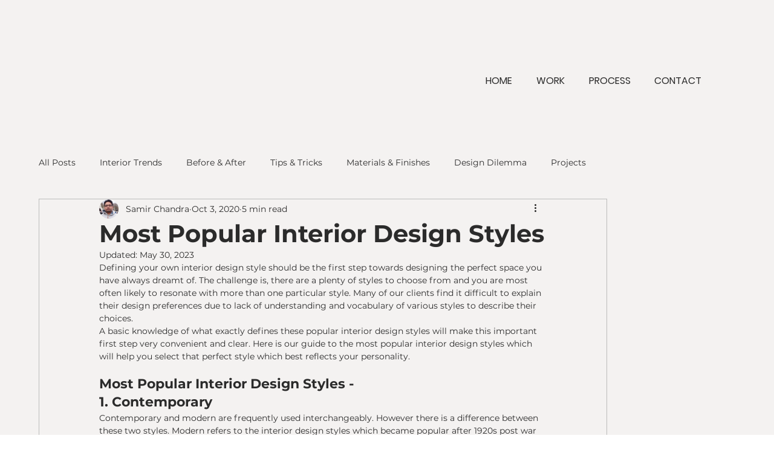

--- FILE ---
content_type: text/css; charset=utf-8
request_url: https://www.luxerior.in/_serverless/pro-gallery-css-v4-server/layoutCss?ver=2&id=4iefs-not-scoped&items=3813_563_839%7C3703_564_810%7C3527_563_702&container=808_740_432_720&options=gallerySizeType:px%7CenableInfiniteScroll:true%7CtitlePlacement:SHOW_ON_HOVER%7CgridStyle:1%7CimageMargin:4%7CgalleryLayout:2%7CisVertical:false%7CgallerySizePx:300%7CcubeRatio:0.75%7CcubeType:fill%7CgalleryThumbnailsAlignment:bottom%7CthumbnailSpacings:0
body_size: -182
content:
#pro-gallery-4iefs-not-scoped [data-hook="item-container"][data-idx="0"].gallery-item-container{opacity: 1 !important;display: block !important;transition: opacity .2s ease !important;top: 0px !important;left: 0px !important;right: auto !important;height: 325px !important;width: 244px !important;} #pro-gallery-4iefs-not-scoped [data-hook="item-container"][data-idx="0"] .gallery-item-common-info-outer{height: 100% !important;} #pro-gallery-4iefs-not-scoped [data-hook="item-container"][data-idx="0"] .gallery-item-common-info{height: 100% !important;width: 100% !important;} #pro-gallery-4iefs-not-scoped [data-hook="item-container"][data-idx="0"] .gallery-item-wrapper{width: 244px !important;height: 325px !important;margin: 0 !important;} #pro-gallery-4iefs-not-scoped [data-hook="item-container"][data-idx="0"] .gallery-item-content{width: 244px !important;height: 325px !important;margin: 0px 0px !important;opacity: 1 !important;} #pro-gallery-4iefs-not-scoped [data-hook="item-container"][data-idx="0"] .gallery-item-hover{width: 244px !important;height: 325px !important;opacity: 1 !important;} #pro-gallery-4iefs-not-scoped [data-hook="item-container"][data-idx="0"] .item-hover-flex-container{width: 244px !important;height: 325px !important;margin: 0px 0px !important;opacity: 1 !important;} #pro-gallery-4iefs-not-scoped [data-hook="item-container"][data-idx="0"] .gallery-item-wrapper img{width: 100% !important;height: 100% !important;opacity: 1 !important;} #pro-gallery-4iefs-not-scoped [data-hook="item-container"][data-idx="1"].gallery-item-container{opacity: 1 !important;display: block !important;transition: opacity .2s ease !important;top: 0px !important;left: 248px !important;right: auto !important;height: 325px !important;width: 244px !important;} #pro-gallery-4iefs-not-scoped [data-hook="item-container"][data-idx="1"] .gallery-item-common-info-outer{height: 100% !important;} #pro-gallery-4iefs-not-scoped [data-hook="item-container"][data-idx="1"] .gallery-item-common-info{height: 100% !important;width: 100% !important;} #pro-gallery-4iefs-not-scoped [data-hook="item-container"][data-idx="1"] .gallery-item-wrapper{width: 244px !important;height: 325px !important;margin: 0 !important;} #pro-gallery-4iefs-not-scoped [data-hook="item-container"][data-idx="1"] .gallery-item-content{width: 244px !important;height: 325px !important;margin: 0px 0px !important;opacity: 1 !important;} #pro-gallery-4iefs-not-scoped [data-hook="item-container"][data-idx="1"] .gallery-item-hover{width: 244px !important;height: 325px !important;opacity: 1 !important;} #pro-gallery-4iefs-not-scoped [data-hook="item-container"][data-idx="1"] .item-hover-flex-container{width: 244px !important;height: 325px !important;margin: 0px 0px !important;opacity: 1 !important;} #pro-gallery-4iefs-not-scoped [data-hook="item-container"][data-idx="1"] .gallery-item-wrapper img{width: 100% !important;height: 100% !important;opacity: 1 !important;} #pro-gallery-4iefs-not-scoped [data-hook="item-container"][data-idx="2"].gallery-item-container{opacity: 1 !important;display: block !important;transition: opacity .2s ease !important;top: 0px !important;left: 496px !important;right: auto !important;height: 325px !important;width: 244px !important;} #pro-gallery-4iefs-not-scoped [data-hook="item-container"][data-idx="2"] .gallery-item-common-info-outer{height: 100% !important;} #pro-gallery-4iefs-not-scoped [data-hook="item-container"][data-idx="2"] .gallery-item-common-info{height: 100% !important;width: 100% !important;} #pro-gallery-4iefs-not-scoped [data-hook="item-container"][data-idx="2"] .gallery-item-wrapper{width: 244px !important;height: 325px !important;margin: 0 !important;} #pro-gallery-4iefs-not-scoped [data-hook="item-container"][data-idx="2"] .gallery-item-content{width: 244px !important;height: 325px !important;margin: 0px 0px !important;opacity: 1 !important;} #pro-gallery-4iefs-not-scoped [data-hook="item-container"][data-idx="2"] .gallery-item-hover{width: 244px !important;height: 325px !important;opacity: 1 !important;} #pro-gallery-4iefs-not-scoped [data-hook="item-container"][data-idx="2"] .item-hover-flex-container{width: 244px !important;height: 325px !important;margin: 0px 0px !important;opacity: 1 !important;} #pro-gallery-4iefs-not-scoped [data-hook="item-container"][data-idx="2"] .gallery-item-wrapper img{width: 100% !important;height: 100% !important;opacity: 1 !important;} #pro-gallery-4iefs-not-scoped .pro-gallery-prerender{height:325.3333333333333px !important;}#pro-gallery-4iefs-not-scoped {height:325.3333333333333px !important; width:740px !important;}#pro-gallery-4iefs-not-scoped .pro-gallery-margin-container {height:325.3333333333333px !important;}#pro-gallery-4iefs-not-scoped .pro-gallery {height:325.3333333333333px !important; width:740px !important;}#pro-gallery-4iefs-not-scoped .pro-gallery-parent-container {height:325.3333333333333px !important; width:744px !important;}

--- FILE ---
content_type: text/css; charset=utf-8
request_url: https://www.luxerior.in/_serverless/pro-gallery-css-v4-server/layoutCss?ver=2&id=55ss7-not-scoped&items=3494_563_751%7C3417_564_705%7C3690_564_752%7C3527_450_700&container=1396_740_1305.328125_720&options=gallerySizeType:px%7CenableInfiniteScroll:true%7CtitlePlacement:SHOW_ON_HOVER%7CgridStyle:1%7CimageMargin:4%7CgalleryLayout:2%7CisVertical:false%7CnumberOfImagesPerRow:2%7CgallerySizePx:300%7CcubeRatio:0.75%7CcubeType:fill%7CgalleryThumbnailsAlignment:bottom%7CthumbnailSpacings:0
body_size: -188
content:
#pro-gallery-55ss7-not-scoped [data-hook="item-container"][data-idx="0"].gallery-item-container{opacity: 1 !important;display: block !important;transition: opacity .2s ease !important;top: 0px !important;left: 0px !important;right: auto !important;height: 491px !important;width: 368px !important;} #pro-gallery-55ss7-not-scoped [data-hook="item-container"][data-idx="0"] .gallery-item-common-info-outer{height: 100% !important;} #pro-gallery-55ss7-not-scoped [data-hook="item-container"][data-idx="0"] .gallery-item-common-info{height: 100% !important;width: 100% !important;} #pro-gallery-55ss7-not-scoped [data-hook="item-container"][data-idx="0"] .gallery-item-wrapper{width: 368px !important;height: 491px !important;margin: 0 !important;} #pro-gallery-55ss7-not-scoped [data-hook="item-container"][data-idx="0"] .gallery-item-content{width: 368px !important;height: 491px !important;margin: 0px 0px !important;opacity: 1 !important;} #pro-gallery-55ss7-not-scoped [data-hook="item-container"][data-idx="0"] .gallery-item-hover{width: 368px !important;height: 491px !important;opacity: 1 !important;} #pro-gallery-55ss7-not-scoped [data-hook="item-container"][data-idx="0"] .item-hover-flex-container{width: 368px !important;height: 491px !important;margin: 0px 0px !important;opacity: 1 !important;} #pro-gallery-55ss7-not-scoped [data-hook="item-container"][data-idx="0"] .gallery-item-wrapper img{width: 100% !important;height: 100% !important;opacity: 1 !important;} #pro-gallery-55ss7-not-scoped [data-hook="item-container"][data-idx="1"].gallery-item-container{opacity: 1 !important;display: block !important;transition: opacity .2s ease !important;top: 0px !important;left: 372px !important;right: auto !important;height: 491px !important;width: 368px !important;} #pro-gallery-55ss7-not-scoped [data-hook="item-container"][data-idx="1"] .gallery-item-common-info-outer{height: 100% !important;} #pro-gallery-55ss7-not-scoped [data-hook="item-container"][data-idx="1"] .gallery-item-common-info{height: 100% !important;width: 100% !important;} #pro-gallery-55ss7-not-scoped [data-hook="item-container"][data-idx="1"] .gallery-item-wrapper{width: 368px !important;height: 491px !important;margin: 0 !important;} #pro-gallery-55ss7-not-scoped [data-hook="item-container"][data-idx="1"] .gallery-item-content{width: 368px !important;height: 491px !important;margin: 0px 0px !important;opacity: 1 !important;} #pro-gallery-55ss7-not-scoped [data-hook="item-container"][data-idx="1"] .gallery-item-hover{width: 368px !important;height: 491px !important;opacity: 1 !important;} #pro-gallery-55ss7-not-scoped [data-hook="item-container"][data-idx="1"] .item-hover-flex-container{width: 368px !important;height: 491px !important;margin: 0px 0px !important;opacity: 1 !important;} #pro-gallery-55ss7-not-scoped [data-hook="item-container"][data-idx="1"] .gallery-item-wrapper img{width: 100% !important;height: 100% !important;opacity: 1 !important;} #pro-gallery-55ss7-not-scoped [data-hook="item-container"][data-idx="2"].gallery-item-container{opacity: 1 !important;display: block !important;transition: opacity .2s ease !important;top: 495px !important;left: 0px !important;right: auto !important;height: 491px !important;width: 368px !important;} #pro-gallery-55ss7-not-scoped [data-hook="item-container"][data-idx="2"] .gallery-item-common-info-outer{height: 100% !important;} #pro-gallery-55ss7-not-scoped [data-hook="item-container"][data-idx="2"] .gallery-item-common-info{height: 100% !important;width: 100% !important;} #pro-gallery-55ss7-not-scoped [data-hook="item-container"][data-idx="2"] .gallery-item-wrapper{width: 368px !important;height: 491px !important;margin: 0 !important;} #pro-gallery-55ss7-not-scoped [data-hook="item-container"][data-idx="2"] .gallery-item-content{width: 368px !important;height: 491px !important;margin: 0px 0px !important;opacity: 1 !important;} #pro-gallery-55ss7-not-scoped [data-hook="item-container"][data-idx="2"] .gallery-item-hover{width: 368px !important;height: 491px !important;opacity: 1 !important;} #pro-gallery-55ss7-not-scoped [data-hook="item-container"][data-idx="2"] .item-hover-flex-container{width: 368px !important;height: 491px !important;margin: 0px 0px !important;opacity: 1 !important;} #pro-gallery-55ss7-not-scoped [data-hook="item-container"][data-idx="2"] .gallery-item-wrapper img{width: 100% !important;height: 100% !important;opacity: 1 !important;} #pro-gallery-55ss7-not-scoped [data-hook="item-container"][data-idx="3"]{display: none !important;} #pro-gallery-55ss7-not-scoped .pro-gallery-prerender{height:985.3333333333334px !important;}#pro-gallery-55ss7-not-scoped {height:985.3333333333334px !important; width:740px !important;}#pro-gallery-55ss7-not-scoped .pro-gallery-margin-container {height:985.3333333333334px !important;}#pro-gallery-55ss7-not-scoped .pro-gallery {height:985.3333333333334px !important; width:740px !important;}#pro-gallery-55ss7-not-scoped .pro-gallery-parent-container {height:985.3333333333334px !important; width:744px !important;}

--- FILE ---
content_type: text/css; charset=utf-8
request_url: https://www.luxerior.in/_serverless/pro-gallery-css-v4-server/layoutCss?ver=2&id=6o388-not-scoped&items=3620_564_846%7C3571_564_705%7C3585_564_846%7C3472_500_751&container=2857.328125_740_980_720&options=gallerySizeType:px%7CenableInfiniteScroll:true%7CtitlePlacement:SHOW_ON_HOVER%7CgridStyle:1%7CimageMargin:4%7CgalleryLayout:2%7CisVertical:false%7CnumberOfImagesPerRow:2%7CgallerySizePx:300%7CcubeRatio:1%7CcubeType:fill%7CgalleryThumbnailsAlignment:bottom%7CthumbnailSpacings:0
body_size: -231
content:
#pro-gallery-6o388-not-scoped [data-hook="item-container"][data-idx="0"].gallery-item-container{opacity: 1 !important;display: block !important;transition: opacity .2s ease !important;top: 0px !important;left: 0px !important;right: auto !important;height: 368px !important;width: 368px !important;} #pro-gallery-6o388-not-scoped [data-hook="item-container"][data-idx="0"] .gallery-item-common-info-outer{height: 100% !important;} #pro-gallery-6o388-not-scoped [data-hook="item-container"][data-idx="0"] .gallery-item-common-info{height: 100% !important;width: 100% !important;} #pro-gallery-6o388-not-scoped [data-hook="item-container"][data-idx="0"] .gallery-item-wrapper{width: 368px !important;height: 368px !important;margin: 0 !important;} #pro-gallery-6o388-not-scoped [data-hook="item-container"][data-idx="0"] .gallery-item-content{width: 368px !important;height: 368px !important;margin: 0px 0px !important;opacity: 1 !important;} #pro-gallery-6o388-not-scoped [data-hook="item-container"][data-idx="0"] .gallery-item-hover{width: 368px !important;height: 368px !important;opacity: 1 !important;} #pro-gallery-6o388-not-scoped [data-hook="item-container"][data-idx="0"] .item-hover-flex-container{width: 368px !important;height: 368px !important;margin: 0px 0px !important;opacity: 1 !important;} #pro-gallery-6o388-not-scoped [data-hook="item-container"][data-idx="0"] .gallery-item-wrapper img{width: 100% !important;height: 100% !important;opacity: 1 !important;} #pro-gallery-6o388-not-scoped [data-hook="item-container"][data-idx="1"].gallery-item-container{opacity: 1 !important;display: block !important;transition: opacity .2s ease !important;top: 0px !important;left: 372px !important;right: auto !important;height: 368px !important;width: 368px !important;} #pro-gallery-6o388-not-scoped [data-hook="item-container"][data-idx="1"] .gallery-item-common-info-outer{height: 100% !important;} #pro-gallery-6o388-not-scoped [data-hook="item-container"][data-idx="1"] .gallery-item-common-info{height: 100% !important;width: 100% !important;} #pro-gallery-6o388-not-scoped [data-hook="item-container"][data-idx="1"] .gallery-item-wrapper{width: 368px !important;height: 368px !important;margin: 0 !important;} #pro-gallery-6o388-not-scoped [data-hook="item-container"][data-idx="1"] .gallery-item-content{width: 368px !important;height: 368px !important;margin: 0px 0px !important;opacity: 1 !important;} #pro-gallery-6o388-not-scoped [data-hook="item-container"][data-idx="1"] .gallery-item-hover{width: 368px !important;height: 368px !important;opacity: 1 !important;} #pro-gallery-6o388-not-scoped [data-hook="item-container"][data-idx="1"] .item-hover-flex-container{width: 368px !important;height: 368px !important;margin: 0px 0px !important;opacity: 1 !important;} #pro-gallery-6o388-not-scoped [data-hook="item-container"][data-idx="1"] .gallery-item-wrapper img{width: 100% !important;height: 100% !important;opacity: 1 !important;} #pro-gallery-6o388-not-scoped [data-hook="item-container"][data-idx="2"].gallery-item-container{opacity: 1 !important;display: block !important;transition: opacity .2s ease !important;top: 372px !important;left: 0px !important;right: auto !important;height: 368px !important;width: 368px !important;} #pro-gallery-6o388-not-scoped [data-hook="item-container"][data-idx="2"] .gallery-item-common-info-outer{height: 100% !important;} #pro-gallery-6o388-not-scoped [data-hook="item-container"][data-idx="2"] .gallery-item-common-info{height: 100% !important;width: 100% !important;} #pro-gallery-6o388-not-scoped [data-hook="item-container"][data-idx="2"] .gallery-item-wrapper{width: 368px !important;height: 368px !important;margin: 0 !important;} #pro-gallery-6o388-not-scoped [data-hook="item-container"][data-idx="2"] .gallery-item-content{width: 368px !important;height: 368px !important;margin: 0px 0px !important;opacity: 1 !important;} #pro-gallery-6o388-not-scoped [data-hook="item-container"][data-idx="2"] .gallery-item-hover{width: 368px !important;height: 368px !important;opacity: 1 !important;} #pro-gallery-6o388-not-scoped [data-hook="item-container"][data-idx="2"] .item-hover-flex-container{width: 368px !important;height: 368px !important;margin: 0px 0px !important;opacity: 1 !important;} #pro-gallery-6o388-not-scoped [data-hook="item-container"][data-idx="2"] .gallery-item-wrapper img{width: 100% !important;height: 100% !important;opacity: 1 !important;} #pro-gallery-6o388-not-scoped [data-hook="item-container"][data-idx="3"]{display: none !important;} #pro-gallery-6o388-not-scoped .pro-gallery-prerender{height:740px !important;}#pro-gallery-6o388-not-scoped {height:740px !important; width:740px !important;}#pro-gallery-6o388-not-scoped .pro-gallery-margin-container {height:740px !important;}#pro-gallery-6o388-not-scoped .pro-gallery {height:740px !important; width:740px !important;}#pro-gallery-6o388-not-scoped .pro-gallery-parent-container {height:740px !important; width:744px !important;}

--- FILE ---
content_type: text/css; charset=utf-8
request_url: https://www.luxerior.in/_serverless/pro-gallery-css-v4-server/layoutCss?ver=2&id=drieg-not-scoped&items=3744_564_641%7C3852_564_752%7C3475_564_860%7C3482_564_846&container=4014.328125_740_1305.328125_720&options=gallerySizeType:px%7CenableInfiniteScroll:true%7CtitlePlacement:SHOW_ON_HOVER%7CgridStyle:1%7CimageMargin:4%7CgalleryLayout:2%7CisVertical:false%7CnumberOfImagesPerRow:2%7CgallerySizePx:300%7CcubeRatio:0.75%7CcubeType:fill%7CgalleryThumbnailsAlignment:bottom%7CthumbnailSpacings:0
body_size: -218
content:
#pro-gallery-drieg-not-scoped [data-hook="item-container"][data-idx="0"].gallery-item-container{opacity: 1 !important;display: block !important;transition: opacity .2s ease !important;top: 0px !important;left: 0px !important;right: auto !important;height: 491px !important;width: 368px !important;} #pro-gallery-drieg-not-scoped [data-hook="item-container"][data-idx="0"] .gallery-item-common-info-outer{height: 100% !important;} #pro-gallery-drieg-not-scoped [data-hook="item-container"][data-idx="0"] .gallery-item-common-info{height: 100% !important;width: 100% !important;} #pro-gallery-drieg-not-scoped [data-hook="item-container"][data-idx="0"] .gallery-item-wrapper{width: 368px !important;height: 491px !important;margin: 0 !important;} #pro-gallery-drieg-not-scoped [data-hook="item-container"][data-idx="0"] .gallery-item-content{width: 368px !important;height: 491px !important;margin: 0px 0px !important;opacity: 1 !important;} #pro-gallery-drieg-not-scoped [data-hook="item-container"][data-idx="0"] .gallery-item-hover{width: 368px !important;height: 491px !important;opacity: 1 !important;} #pro-gallery-drieg-not-scoped [data-hook="item-container"][data-idx="0"] .item-hover-flex-container{width: 368px !important;height: 491px !important;margin: 0px 0px !important;opacity: 1 !important;} #pro-gallery-drieg-not-scoped [data-hook="item-container"][data-idx="0"] .gallery-item-wrapper img{width: 100% !important;height: 100% !important;opacity: 1 !important;} #pro-gallery-drieg-not-scoped [data-hook="item-container"][data-idx="1"].gallery-item-container{opacity: 1 !important;display: block !important;transition: opacity .2s ease !important;top: 0px !important;left: 372px !important;right: auto !important;height: 491px !important;width: 368px !important;} #pro-gallery-drieg-not-scoped [data-hook="item-container"][data-idx="1"] .gallery-item-common-info-outer{height: 100% !important;} #pro-gallery-drieg-not-scoped [data-hook="item-container"][data-idx="1"] .gallery-item-common-info{height: 100% !important;width: 100% !important;} #pro-gallery-drieg-not-scoped [data-hook="item-container"][data-idx="1"] .gallery-item-wrapper{width: 368px !important;height: 491px !important;margin: 0 !important;} #pro-gallery-drieg-not-scoped [data-hook="item-container"][data-idx="1"] .gallery-item-content{width: 368px !important;height: 491px !important;margin: 0px 0px !important;opacity: 1 !important;} #pro-gallery-drieg-not-scoped [data-hook="item-container"][data-idx="1"] .gallery-item-hover{width: 368px !important;height: 491px !important;opacity: 1 !important;} #pro-gallery-drieg-not-scoped [data-hook="item-container"][data-idx="1"] .item-hover-flex-container{width: 368px !important;height: 491px !important;margin: 0px 0px !important;opacity: 1 !important;} #pro-gallery-drieg-not-scoped [data-hook="item-container"][data-idx="1"] .gallery-item-wrapper img{width: 100% !important;height: 100% !important;opacity: 1 !important;} #pro-gallery-drieg-not-scoped [data-hook="item-container"][data-idx="2"].gallery-item-container{opacity: 1 !important;display: block !important;transition: opacity .2s ease !important;top: 495px !important;left: 0px !important;right: auto !important;height: 491px !important;width: 368px !important;} #pro-gallery-drieg-not-scoped [data-hook="item-container"][data-idx="2"] .gallery-item-common-info-outer{height: 100% !important;} #pro-gallery-drieg-not-scoped [data-hook="item-container"][data-idx="2"] .gallery-item-common-info{height: 100% !important;width: 100% !important;} #pro-gallery-drieg-not-scoped [data-hook="item-container"][data-idx="2"] .gallery-item-wrapper{width: 368px !important;height: 491px !important;margin: 0 !important;} #pro-gallery-drieg-not-scoped [data-hook="item-container"][data-idx="2"] .gallery-item-content{width: 368px !important;height: 491px !important;margin: 0px 0px !important;opacity: 1 !important;} #pro-gallery-drieg-not-scoped [data-hook="item-container"][data-idx="2"] .gallery-item-hover{width: 368px !important;height: 491px !important;opacity: 1 !important;} #pro-gallery-drieg-not-scoped [data-hook="item-container"][data-idx="2"] .item-hover-flex-container{width: 368px !important;height: 491px !important;margin: 0px 0px !important;opacity: 1 !important;} #pro-gallery-drieg-not-scoped [data-hook="item-container"][data-idx="2"] .gallery-item-wrapper img{width: 100% !important;height: 100% !important;opacity: 1 !important;} #pro-gallery-drieg-not-scoped [data-hook="item-container"][data-idx="3"]{display: none !important;} #pro-gallery-drieg-not-scoped .pro-gallery-prerender{height:985.3333333333334px !important;}#pro-gallery-drieg-not-scoped {height:985.3333333333334px !important; width:740px !important;}#pro-gallery-drieg-not-scoped .pro-gallery-margin-container {height:985.3333333333334px !important;}#pro-gallery-drieg-not-scoped .pro-gallery {height:985.3333333333334px !important; width:740px !important;}#pro-gallery-drieg-not-scoped .pro-gallery-parent-container {height:985.3333333333334px !important; width:744px !important;}

--- FILE ---
content_type: text/css; charset=utf-8
request_url: https://www.luxerior.in/_serverless/pro-gallery-css-v4-server/layoutCss?ver=2&id=d2llu-not-scoped&items=3730_564_848%7C3514_564_703%7C3427_563_751%7C3802_334_500&container=5496.65625_740_1305.328125_720&options=gallerySizeType:px%7CenableInfiniteScroll:true%7CtitlePlacement:SHOW_ON_HOVER%7CgridStyle:1%7CimageMargin:4%7CgalleryLayout:2%7CisVertical:false%7CnumberOfImagesPerRow:2%7CgallerySizePx:300%7CcubeRatio:0.75%7CcubeType:fill%7CgalleryThumbnailsAlignment:bottom%7CthumbnailSpacings:0
body_size: -219
content:
#pro-gallery-d2llu-not-scoped [data-hook="item-container"][data-idx="0"].gallery-item-container{opacity: 1 !important;display: block !important;transition: opacity .2s ease !important;top: 0px !important;left: 0px !important;right: auto !important;height: 491px !important;width: 368px !important;} #pro-gallery-d2llu-not-scoped [data-hook="item-container"][data-idx="0"] .gallery-item-common-info-outer{height: 100% !important;} #pro-gallery-d2llu-not-scoped [data-hook="item-container"][data-idx="0"] .gallery-item-common-info{height: 100% !important;width: 100% !important;} #pro-gallery-d2llu-not-scoped [data-hook="item-container"][data-idx="0"] .gallery-item-wrapper{width: 368px !important;height: 491px !important;margin: 0 !important;} #pro-gallery-d2llu-not-scoped [data-hook="item-container"][data-idx="0"] .gallery-item-content{width: 368px !important;height: 491px !important;margin: 0px 0px !important;opacity: 1 !important;} #pro-gallery-d2llu-not-scoped [data-hook="item-container"][data-idx="0"] .gallery-item-hover{width: 368px !important;height: 491px !important;opacity: 1 !important;} #pro-gallery-d2llu-not-scoped [data-hook="item-container"][data-idx="0"] .item-hover-flex-container{width: 368px !important;height: 491px !important;margin: 0px 0px !important;opacity: 1 !important;} #pro-gallery-d2llu-not-scoped [data-hook="item-container"][data-idx="0"] .gallery-item-wrapper img{width: 100% !important;height: 100% !important;opacity: 1 !important;} #pro-gallery-d2llu-not-scoped [data-hook="item-container"][data-idx="1"].gallery-item-container{opacity: 1 !important;display: block !important;transition: opacity .2s ease !important;top: 0px !important;left: 372px !important;right: auto !important;height: 491px !important;width: 368px !important;} #pro-gallery-d2llu-not-scoped [data-hook="item-container"][data-idx="1"] .gallery-item-common-info-outer{height: 100% !important;} #pro-gallery-d2llu-not-scoped [data-hook="item-container"][data-idx="1"] .gallery-item-common-info{height: 100% !important;width: 100% !important;} #pro-gallery-d2llu-not-scoped [data-hook="item-container"][data-idx="1"] .gallery-item-wrapper{width: 368px !important;height: 491px !important;margin: 0 !important;} #pro-gallery-d2llu-not-scoped [data-hook="item-container"][data-idx="1"] .gallery-item-content{width: 368px !important;height: 491px !important;margin: 0px 0px !important;opacity: 1 !important;} #pro-gallery-d2llu-not-scoped [data-hook="item-container"][data-idx="1"] .gallery-item-hover{width: 368px !important;height: 491px !important;opacity: 1 !important;} #pro-gallery-d2llu-not-scoped [data-hook="item-container"][data-idx="1"] .item-hover-flex-container{width: 368px !important;height: 491px !important;margin: 0px 0px !important;opacity: 1 !important;} #pro-gallery-d2llu-not-scoped [data-hook="item-container"][data-idx="1"] .gallery-item-wrapper img{width: 100% !important;height: 100% !important;opacity: 1 !important;} #pro-gallery-d2llu-not-scoped [data-hook="item-container"][data-idx="2"].gallery-item-container{opacity: 1 !important;display: block !important;transition: opacity .2s ease !important;top: 495px !important;left: 0px !important;right: auto !important;height: 491px !important;width: 368px !important;} #pro-gallery-d2llu-not-scoped [data-hook="item-container"][data-idx="2"] .gallery-item-common-info-outer{height: 100% !important;} #pro-gallery-d2llu-not-scoped [data-hook="item-container"][data-idx="2"] .gallery-item-common-info{height: 100% !important;width: 100% !important;} #pro-gallery-d2llu-not-scoped [data-hook="item-container"][data-idx="2"] .gallery-item-wrapper{width: 368px !important;height: 491px !important;margin: 0 !important;} #pro-gallery-d2llu-not-scoped [data-hook="item-container"][data-idx="2"] .gallery-item-content{width: 368px !important;height: 491px !important;margin: 0px 0px !important;opacity: 1 !important;} #pro-gallery-d2llu-not-scoped [data-hook="item-container"][data-idx="2"] .gallery-item-hover{width: 368px !important;height: 491px !important;opacity: 1 !important;} #pro-gallery-d2llu-not-scoped [data-hook="item-container"][data-idx="2"] .item-hover-flex-container{width: 368px !important;height: 491px !important;margin: 0px 0px !important;opacity: 1 !important;} #pro-gallery-d2llu-not-scoped [data-hook="item-container"][data-idx="2"] .gallery-item-wrapper img{width: 100% !important;height: 100% !important;opacity: 1 !important;} #pro-gallery-d2llu-not-scoped [data-hook="item-container"][data-idx="3"]{display: none !important;} #pro-gallery-d2llu-not-scoped .pro-gallery-prerender{height:985.3333333333334px !important;}#pro-gallery-d2llu-not-scoped {height:985.3333333333334px !important; width:740px !important;}#pro-gallery-d2llu-not-scoped .pro-gallery-margin-container {height:985.3333333333334px !important;}#pro-gallery-d2llu-not-scoped .pro-gallery {height:985.3333333333334px !important; width:740px !important;}#pro-gallery-d2llu-not-scoped .pro-gallery-parent-container {height:985.3333333333334px !important; width:744px !important;}

--- FILE ---
content_type: text/css; charset=utf-8
request_url: https://www.luxerior.in/_serverless/pro-gallery-css-v4-server/layoutCss?ver=2&id=sc32-not-scoped&items=3519_564_846%7C3679_564_846%7C3724_564_845%7C3706_564_846&container=6978.984375_740_1305.328125_720&options=gallerySizeType:px%7CenableInfiniteScroll:true%7CtitlePlacement:SHOW_ON_HOVER%7CgridStyle:1%7CimageMargin:4%7CgalleryLayout:2%7CisVertical:false%7CnumberOfImagesPerRow:2%7CgallerySizePx:300%7CcubeRatio:0.75%7CcubeType:fill%7CgalleryThumbnailsAlignment:bottom%7CthumbnailSpacings:0
body_size: -217
content:
#pro-gallery-sc32-not-scoped [data-hook="item-container"][data-idx="0"].gallery-item-container{opacity: 1 !important;display: block !important;transition: opacity .2s ease !important;top: 0px !important;left: 0px !important;right: auto !important;height: 491px !important;width: 368px !important;} #pro-gallery-sc32-not-scoped [data-hook="item-container"][data-idx="0"] .gallery-item-common-info-outer{height: 100% !important;} #pro-gallery-sc32-not-scoped [data-hook="item-container"][data-idx="0"] .gallery-item-common-info{height: 100% !important;width: 100% !important;} #pro-gallery-sc32-not-scoped [data-hook="item-container"][data-idx="0"] .gallery-item-wrapper{width: 368px !important;height: 491px !important;margin: 0 !important;} #pro-gallery-sc32-not-scoped [data-hook="item-container"][data-idx="0"] .gallery-item-content{width: 368px !important;height: 491px !important;margin: 0px 0px !important;opacity: 1 !important;} #pro-gallery-sc32-not-scoped [data-hook="item-container"][data-idx="0"] .gallery-item-hover{width: 368px !important;height: 491px !important;opacity: 1 !important;} #pro-gallery-sc32-not-scoped [data-hook="item-container"][data-idx="0"] .item-hover-flex-container{width: 368px !important;height: 491px !important;margin: 0px 0px !important;opacity: 1 !important;} #pro-gallery-sc32-not-scoped [data-hook="item-container"][data-idx="0"] .gallery-item-wrapper img{width: 100% !important;height: 100% !important;opacity: 1 !important;} #pro-gallery-sc32-not-scoped [data-hook="item-container"][data-idx="1"].gallery-item-container{opacity: 1 !important;display: block !important;transition: opacity .2s ease !important;top: 0px !important;left: 372px !important;right: auto !important;height: 491px !important;width: 368px !important;} #pro-gallery-sc32-not-scoped [data-hook="item-container"][data-idx="1"] .gallery-item-common-info-outer{height: 100% !important;} #pro-gallery-sc32-not-scoped [data-hook="item-container"][data-idx="1"] .gallery-item-common-info{height: 100% !important;width: 100% !important;} #pro-gallery-sc32-not-scoped [data-hook="item-container"][data-idx="1"] .gallery-item-wrapper{width: 368px !important;height: 491px !important;margin: 0 !important;} #pro-gallery-sc32-not-scoped [data-hook="item-container"][data-idx="1"] .gallery-item-content{width: 368px !important;height: 491px !important;margin: 0px 0px !important;opacity: 1 !important;} #pro-gallery-sc32-not-scoped [data-hook="item-container"][data-idx="1"] .gallery-item-hover{width: 368px !important;height: 491px !important;opacity: 1 !important;} #pro-gallery-sc32-not-scoped [data-hook="item-container"][data-idx="1"] .item-hover-flex-container{width: 368px !important;height: 491px !important;margin: 0px 0px !important;opacity: 1 !important;} #pro-gallery-sc32-not-scoped [data-hook="item-container"][data-idx="1"] .gallery-item-wrapper img{width: 100% !important;height: 100% !important;opacity: 1 !important;} #pro-gallery-sc32-not-scoped [data-hook="item-container"][data-idx="2"].gallery-item-container{opacity: 1 !important;display: block !important;transition: opacity .2s ease !important;top: 495px !important;left: 0px !important;right: auto !important;height: 491px !important;width: 368px !important;} #pro-gallery-sc32-not-scoped [data-hook="item-container"][data-idx="2"] .gallery-item-common-info-outer{height: 100% !important;} #pro-gallery-sc32-not-scoped [data-hook="item-container"][data-idx="2"] .gallery-item-common-info{height: 100% !important;width: 100% !important;} #pro-gallery-sc32-not-scoped [data-hook="item-container"][data-idx="2"] .gallery-item-wrapper{width: 368px !important;height: 491px !important;margin: 0 !important;} #pro-gallery-sc32-not-scoped [data-hook="item-container"][data-idx="2"] .gallery-item-content{width: 368px !important;height: 491px !important;margin: 0px 0px !important;opacity: 1 !important;} #pro-gallery-sc32-not-scoped [data-hook="item-container"][data-idx="2"] .gallery-item-hover{width: 368px !important;height: 491px !important;opacity: 1 !important;} #pro-gallery-sc32-not-scoped [data-hook="item-container"][data-idx="2"] .item-hover-flex-container{width: 368px !important;height: 491px !important;margin: 0px 0px !important;opacity: 1 !important;} #pro-gallery-sc32-not-scoped [data-hook="item-container"][data-idx="2"] .gallery-item-wrapper img{width: 100% !important;height: 100% !important;opacity: 1 !important;} #pro-gallery-sc32-not-scoped [data-hook="item-container"][data-idx="3"]{display: none !important;} #pro-gallery-sc32-not-scoped .pro-gallery-prerender{height:985.3333333333334px !important;}#pro-gallery-sc32-not-scoped {height:985.3333333333334px !important; width:740px !important;}#pro-gallery-sc32-not-scoped .pro-gallery-margin-container {height:985.3333333333334px !important;}#pro-gallery-sc32-not-scoped .pro-gallery {height:985.3333333333334px !important; width:740px !important;}#pro-gallery-sc32-not-scoped .pro-gallery-parent-container {height:985.3333333333334px !important; width:744px !important;}

--- FILE ---
content_type: text/css; charset=utf-8
request_url: https://www.luxerior.in/_serverless/pro-gallery-css-v4-server/layoutCss?ver=2&id=8qpsd-not-scoped&items=3573_564_850%7C3460_564_564%7C3544_563_778%7C3358_1200_1657&container=8545.3125_740_1305.328125_720&options=gallerySizeType:px%7CenableInfiniteScroll:true%7CtitlePlacement:SHOW_ON_HOVER%7CgridStyle:1%7CimageMargin:4%7CgalleryLayout:2%7CisVertical:false%7CnumberOfImagesPerRow:2%7CgallerySizePx:300%7CcubeRatio:0.75%7CcubeType:fill%7CgalleryThumbnailsAlignment:bottom%7CthumbnailSpacings:0
body_size: -215
content:
#pro-gallery-8qpsd-not-scoped [data-hook="item-container"][data-idx="0"].gallery-item-container{opacity: 1 !important;display: block !important;transition: opacity .2s ease !important;top: 0px !important;left: 0px !important;right: auto !important;height: 491px !important;width: 368px !important;} #pro-gallery-8qpsd-not-scoped [data-hook="item-container"][data-idx="0"] .gallery-item-common-info-outer{height: 100% !important;} #pro-gallery-8qpsd-not-scoped [data-hook="item-container"][data-idx="0"] .gallery-item-common-info{height: 100% !important;width: 100% !important;} #pro-gallery-8qpsd-not-scoped [data-hook="item-container"][data-idx="0"] .gallery-item-wrapper{width: 368px !important;height: 491px !important;margin: 0 !important;} #pro-gallery-8qpsd-not-scoped [data-hook="item-container"][data-idx="0"] .gallery-item-content{width: 368px !important;height: 491px !important;margin: 0px 0px !important;opacity: 1 !important;} #pro-gallery-8qpsd-not-scoped [data-hook="item-container"][data-idx="0"] .gallery-item-hover{width: 368px !important;height: 491px !important;opacity: 1 !important;} #pro-gallery-8qpsd-not-scoped [data-hook="item-container"][data-idx="0"] .item-hover-flex-container{width: 368px !important;height: 491px !important;margin: 0px 0px !important;opacity: 1 !important;} #pro-gallery-8qpsd-not-scoped [data-hook="item-container"][data-idx="0"] .gallery-item-wrapper img{width: 100% !important;height: 100% !important;opacity: 1 !important;} #pro-gallery-8qpsd-not-scoped [data-hook="item-container"][data-idx="1"].gallery-item-container{opacity: 1 !important;display: block !important;transition: opacity .2s ease !important;top: 0px !important;left: 372px !important;right: auto !important;height: 491px !important;width: 368px !important;} #pro-gallery-8qpsd-not-scoped [data-hook="item-container"][data-idx="1"] .gallery-item-common-info-outer{height: 100% !important;} #pro-gallery-8qpsd-not-scoped [data-hook="item-container"][data-idx="1"] .gallery-item-common-info{height: 100% !important;width: 100% !important;} #pro-gallery-8qpsd-not-scoped [data-hook="item-container"][data-idx="1"] .gallery-item-wrapper{width: 368px !important;height: 491px !important;margin: 0 !important;} #pro-gallery-8qpsd-not-scoped [data-hook="item-container"][data-idx="1"] .gallery-item-content{width: 368px !important;height: 491px !important;margin: 0px 0px !important;opacity: 1 !important;} #pro-gallery-8qpsd-not-scoped [data-hook="item-container"][data-idx="1"] .gallery-item-hover{width: 368px !important;height: 491px !important;opacity: 1 !important;} #pro-gallery-8qpsd-not-scoped [data-hook="item-container"][data-idx="1"] .item-hover-flex-container{width: 368px !important;height: 491px !important;margin: 0px 0px !important;opacity: 1 !important;} #pro-gallery-8qpsd-not-scoped [data-hook="item-container"][data-idx="1"] .gallery-item-wrapper img{width: 100% !important;height: 100% !important;opacity: 1 !important;} #pro-gallery-8qpsd-not-scoped [data-hook="item-container"][data-idx="2"].gallery-item-container{opacity: 1 !important;display: block !important;transition: opacity .2s ease !important;top: 495px !important;left: 0px !important;right: auto !important;height: 491px !important;width: 368px !important;} #pro-gallery-8qpsd-not-scoped [data-hook="item-container"][data-idx="2"] .gallery-item-common-info-outer{height: 100% !important;} #pro-gallery-8qpsd-not-scoped [data-hook="item-container"][data-idx="2"] .gallery-item-common-info{height: 100% !important;width: 100% !important;} #pro-gallery-8qpsd-not-scoped [data-hook="item-container"][data-idx="2"] .gallery-item-wrapper{width: 368px !important;height: 491px !important;margin: 0 !important;} #pro-gallery-8qpsd-not-scoped [data-hook="item-container"][data-idx="2"] .gallery-item-content{width: 368px !important;height: 491px !important;margin: 0px 0px !important;opacity: 1 !important;} #pro-gallery-8qpsd-not-scoped [data-hook="item-container"][data-idx="2"] .gallery-item-hover{width: 368px !important;height: 491px !important;opacity: 1 !important;} #pro-gallery-8qpsd-not-scoped [data-hook="item-container"][data-idx="2"] .item-hover-flex-container{width: 368px !important;height: 491px !important;margin: 0px 0px !important;opacity: 1 !important;} #pro-gallery-8qpsd-not-scoped [data-hook="item-container"][data-idx="2"] .gallery-item-wrapper img{width: 100% !important;height: 100% !important;opacity: 1 !important;} #pro-gallery-8qpsd-not-scoped [data-hook="item-container"][data-idx="3"]{display: none !important;} #pro-gallery-8qpsd-not-scoped .pro-gallery-prerender{height:985.3333333333334px !important;}#pro-gallery-8qpsd-not-scoped {height:985.3333333333334px !important; width:740px !important;}#pro-gallery-8qpsd-not-scoped .pro-gallery-margin-container {height:985.3333333333334px !important;}#pro-gallery-8qpsd-not-scoped .pro-gallery {height:985.3333333333334px !important; width:740px !important;}#pro-gallery-8qpsd-not-scoped .pro-gallery-parent-container {height:985.3333333333334px !important; width:744px !important;}

--- FILE ---
content_type: text/css; charset=utf-8
request_url: https://www.luxerior.in/_serverless/pro-gallery-css-v4-server/layoutCss?ver=2&id=cn422-not-scoped&items=3368_564_705%7C3538_564_704%7C3299_564_705%7C3553_564_705&container=10069.640625_740_1305.328125_720&options=gallerySizeType:px%7CenableInfiniteScroll:true%7CtitlePlacement:SHOW_ON_HOVER%7CgridStyle:1%7CimageMargin:4%7CgalleryLayout:2%7CisVertical:false%7CnumberOfImagesPerRow:2%7CgallerySizePx:300%7CcubeRatio:0.75%7CcubeType:fill%7CgalleryThumbnailsAlignment:bottom%7CthumbnailSpacings:0
body_size: -217
content:
#pro-gallery-cn422-not-scoped [data-hook="item-container"][data-idx="0"].gallery-item-container{opacity: 1 !important;display: block !important;transition: opacity .2s ease !important;top: 0px !important;left: 0px !important;right: auto !important;height: 491px !important;width: 368px !important;} #pro-gallery-cn422-not-scoped [data-hook="item-container"][data-idx="0"] .gallery-item-common-info-outer{height: 100% !important;} #pro-gallery-cn422-not-scoped [data-hook="item-container"][data-idx="0"] .gallery-item-common-info{height: 100% !important;width: 100% !important;} #pro-gallery-cn422-not-scoped [data-hook="item-container"][data-idx="0"] .gallery-item-wrapper{width: 368px !important;height: 491px !important;margin: 0 !important;} #pro-gallery-cn422-not-scoped [data-hook="item-container"][data-idx="0"] .gallery-item-content{width: 368px !important;height: 491px !important;margin: 0px 0px !important;opacity: 1 !important;} #pro-gallery-cn422-not-scoped [data-hook="item-container"][data-idx="0"] .gallery-item-hover{width: 368px !important;height: 491px !important;opacity: 1 !important;} #pro-gallery-cn422-not-scoped [data-hook="item-container"][data-idx="0"] .item-hover-flex-container{width: 368px !important;height: 491px !important;margin: 0px 0px !important;opacity: 1 !important;} #pro-gallery-cn422-not-scoped [data-hook="item-container"][data-idx="0"] .gallery-item-wrapper img{width: 100% !important;height: 100% !important;opacity: 1 !important;} #pro-gallery-cn422-not-scoped [data-hook="item-container"][data-idx="1"].gallery-item-container{opacity: 1 !important;display: block !important;transition: opacity .2s ease !important;top: 0px !important;left: 372px !important;right: auto !important;height: 491px !important;width: 368px !important;} #pro-gallery-cn422-not-scoped [data-hook="item-container"][data-idx="1"] .gallery-item-common-info-outer{height: 100% !important;} #pro-gallery-cn422-not-scoped [data-hook="item-container"][data-idx="1"] .gallery-item-common-info{height: 100% !important;width: 100% !important;} #pro-gallery-cn422-not-scoped [data-hook="item-container"][data-idx="1"] .gallery-item-wrapper{width: 368px !important;height: 491px !important;margin: 0 !important;} #pro-gallery-cn422-not-scoped [data-hook="item-container"][data-idx="1"] .gallery-item-content{width: 368px !important;height: 491px !important;margin: 0px 0px !important;opacity: 1 !important;} #pro-gallery-cn422-not-scoped [data-hook="item-container"][data-idx="1"] .gallery-item-hover{width: 368px !important;height: 491px !important;opacity: 1 !important;} #pro-gallery-cn422-not-scoped [data-hook="item-container"][data-idx="1"] .item-hover-flex-container{width: 368px !important;height: 491px !important;margin: 0px 0px !important;opacity: 1 !important;} #pro-gallery-cn422-not-scoped [data-hook="item-container"][data-idx="1"] .gallery-item-wrapper img{width: 100% !important;height: 100% !important;opacity: 1 !important;} #pro-gallery-cn422-not-scoped [data-hook="item-container"][data-idx="2"].gallery-item-container{opacity: 1 !important;display: block !important;transition: opacity .2s ease !important;top: 495px !important;left: 0px !important;right: auto !important;height: 491px !important;width: 368px !important;} #pro-gallery-cn422-not-scoped [data-hook="item-container"][data-idx="2"] .gallery-item-common-info-outer{height: 100% !important;} #pro-gallery-cn422-not-scoped [data-hook="item-container"][data-idx="2"] .gallery-item-common-info{height: 100% !important;width: 100% !important;} #pro-gallery-cn422-not-scoped [data-hook="item-container"][data-idx="2"] .gallery-item-wrapper{width: 368px !important;height: 491px !important;margin: 0 !important;} #pro-gallery-cn422-not-scoped [data-hook="item-container"][data-idx="2"] .gallery-item-content{width: 368px !important;height: 491px !important;margin: 0px 0px !important;opacity: 1 !important;} #pro-gallery-cn422-not-scoped [data-hook="item-container"][data-idx="2"] .gallery-item-hover{width: 368px !important;height: 491px !important;opacity: 1 !important;} #pro-gallery-cn422-not-scoped [data-hook="item-container"][data-idx="2"] .item-hover-flex-container{width: 368px !important;height: 491px !important;margin: 0px 0px !important;opacity: 1 !important;} #pro-gallery-cn422-not-scoped [data-hook="item-container"][data-idx="2"] .gallery-item-wrapper img{width: 100% !important;height: 100% !important;opacity: 1 !important;} #pro-gallery-cn422-not-scoped [data-hook="item-container"][data-idx="3"]{display: none !important;} #pro-gallery-cn422-not-scoped .pro-gallery-prerender{height:985.3333333333334px !important;}#pro-gallery-cn422-not-scoped {height:985.3333333333334px !important; width:740px !important;}#pro-gallery-cn422-not-scoped .pro-gallery-margin-container {height:985.3333333333334px !important;}#pro-gallery-cn422-not-scoped .pro-gallery {height:985.3333333333334px !important; width:740px !important;}#pro-gallery-cn422-not-scoped .pro-gallery-parent-container {height:985.3333333333334px !important; width:744px !important;}

--- FILE ---
content_type: text/css; charset=utf-8
request_url: https://www.luxerior.in/_serverless/pro-gallery-css-v4-server/layoutCss?ver=2&id=e0ejt-not-scoped&items=3701_474_622%7C3410_564_846%7C3756_564_564%7C3634_564_376%7C3619_564_802%7C3648_564_845&container=11593.96875_740_868_720&options=gallerySizeType:px%7CenableInfiniteScroll:true%7CtitlePlacement:SHOW_ON_HOVER%7CgridStyle:1%7CimageMargin:4%7CgalleryLayout:2%7CisVertical:false%7CgallerySizePx:300%7CcubeRatio:0.75%7CcubeType:fill%7CgalleryThumbnailsAlignment:bottom%7CthumbnailSpacings:0
body_size: -214
content:
#pro-gallery-e0ejt-not-scoped [data-hook="item-container"][data-idx="0"].gallery-item-container{opacity: 1 !important;display: block !important;transition: opacity .2s ease !important;top: 0px !important;left: 0px !important;right: auto !important;height: 325px !important;width: 244px !important;} #pro-gallery-e0ejt-not-scoped [data-hook="item-container"][data-idx="0"] .gallery-item-common-info-outer{height: 100% !important;} #pro-gallery-e0ejt-not-scoped [data-hook="item-container"][data-idx="0"] .gallery-item-common-info{height: 100% !important;width: 100% !important;} #pro-gallery-e0ejt-not-scoped [data-hook="item-container"][data-idx="0"] .gallery-item-wrapper{width: 244px !important;height: 325px !important;margin: 0 !important;} #pro-gallery-e0ejt-not-scoped [data-hook="item-container"][data-idx="0"] .gallery-item-content{width: 244px !important;height: 325px !important;margin: 0px 0px !important;opacity: 1 !important;} #pro-gallery-e0ejt-not-scoped [data-hook="item-container"][data-idx="0"] .gallery-item-hover{width: 244px !important;height: 325px !important;opacity: 1 !important;} #pro-gallery-e0ejt-not-scoped [data-hook="item-container"][data-idx="0"] .item-hover-flex-container{width: 244px !important;height: 325px !important;margin: 0px 0px !important;opacity: 1 !important;} #pro-gallery-e0ejt-not-scoped [data-hook="item-container"][data-idx="0"] .gallery-item-wrapper img{width: 100% !important;height: 100% !important;opacity: 1 !important;} #pro-gallery-e0ejt-not-scoped [data-hook="item-container"][data-idx="1"].gallery-item-container{opacity: 1 !important;display: block !important;transition: opacity .2s ease !important;top: 0px !important;left: 248px !important;right: auto !important;height: 325px !important;width: 244px !important;} #pro-gallery-e0ejt-not-scoped [data-hook="item-container"][data-idx="1"] .gallery-item-common-info-outer{height: 100% !important;} #pro-gallery-e0ejt-not-scoped [data-hook="item-container"][data-idx="1"] .gallery-item-common-info{height: 100% !important;width: 100% !important;} #pro-gallery-e0ejt-not-scoped [data-hook="item-container"][data-idx="1"] .gallery-item-wrapper{width: 244px !important;height: 325px !important;margin: 0 !important;} #pro-gallery-e0ejt-not-scoped [data-hook="item-container"][data-idx="1"] .gallery-item-content{width: 244px !important;height: 325px !important;margin: 0px 0px !important;opacity: 1 !important;} #pro-gallery-e0ejt-not-scoped [data-hook="item-container"][data-idx="1"] .gallery-item-hover{width: 244px !important;height: 325px !important;opacity: 1 !important;} #pro-gallery-e0ejt-not-scoped [data-hook="item-container"][data-idx="1"] .item-hover-flex-container{width: 244px !important;height: 325px !important;margin: 0px 0px !important;opacity: 1 !important;} #pro-gallery-e0ejt-not-scoped [data-hook="item-container"][data-idx="1"] .gallery-item-wrapper img{width: 100% !important;height: 100% !important;opacity: 1 !important;} #pro-gallery-e0ejt-not-scoped [data-hook="item-container"][data-idx="2"].gallery-item-container{opacity: 1 !important;display: block !important;transition: opacity .2s ease !important;top: 0px !important;left: 496px !important;right: auto !important;height: 325px !important;width: 244px !important;} #pro-gallery-e0ejt-not-scoped [data-hook="item-container"][data-idx="2"] .gallery-item-common-info-outer{height: 100% !important;} #pro-gallery-e0ejt-not-scoped [data-hook="item-container"][data-idx="2"] .gallery-item-common-info{height: 100% !important;width: 100% !important;} #pro-gallery-e0ejt-not-scoped [data-hook="item-container"][data-idx="2"] .gallery-item-wrapper{width: 244px !important;height: 325px !important;margin: 0 !important;} #pro-gallery-e0ejt-not-scoped [data-hook="item-container"][data-idx="2"] .gallery-item-content{width: 244px !important;height: 325px !important;margin: 0px 0px !important;opacity: 1 !important;} #pro-gallery-e0ejt-not-scoped [data-hook="item-container"][data-idx="2"] .gallery-item-hover{width: 244px !important;height: 325px !important;opacity: 1 !important;} #pro-gallery-e0ejt-not-scoped [data-hook="item-container"][data-idx="2"] .item-hover-flex-container{width: 244px !important;height: 325px !important;margin: 0px 0px !important;opacity: 1 !important;} #pro-gallery-e0ejt-not-scoped [data-hook="item-container"][data-idx="2"] .gallery-item-wrapper img{width: 100% !important;height: 100% !important;opacity: 1 !important;} #pro-gallery-e0ejt-not-scoped [data-hook="item-container"][data-idx="3"]{display: none !important;} #pro-gallery-e0ejt-not-scoped [data-hook="item-container"][data-idx="4"]{display: none !important;} #pro-gallery-e0ejt-not-scoped [data-hook="item-container"][data-idx="5"]{display: none !important;} #pro-gallery-e0ejt-not-scoped .pro-gallery-prerender{height:654.6666666666666px !important;}#pro-gallery-e0ejt-not-scoped {height:654.6666666666666px !important; width:740px !important;}#pro-gallery-e0ejt-not-scoped .pro-gallery-margin-container {height:654.6666666666666px !important;}#pro-gallery-e0ejt-not-scoped .pro-gallery {height:654.6666666666666px !important; width:740px !important;}#pro-gallery-e0ejt-not-scoped .pro-gallery-parent-container {height:654.6666666666666px !important; width:744px !important;}

--- FILE ---
content_type: text/css; charset=utf-8
request_url: https://www.luxerior.in/_serverless/pro-gallery-css-v4-server/layoutCss?ver=2&id=7tj5p-not-scoped&items=3645_563_340%7C3425_480_360%7C3515_564_846%7C3506_564_377&container=12722.96875_740_736_720&options=gallerySizeType:px%7CenableInfiniteScroll:true%7CtitlePlacement:SHOW_ON_HOVER%7CgridStyle:1%7CimageMargin:4%7CgalleryLayout:2%7CisVertical:false%7CnumberOfImagesPerRow:2%7CgallerySizePx:300%7CcubeRatio:1.3333333333333333%7CcubeType:fill%7CgalleryThumbnailsAlignment:bottom%7CthumbnailSpacings:0
body_size: -267
content:
#pro-gallery-7tj5p-not-scoped [data-hook="item-container"][data-idx="0"].gallery-item-container{opacity: 1 !important;display: block !important;transition: opacity .2s ease !important;top: 0px !important;left: 0px !important;right: auto !important;height: 276px !important;width: 368px !important;} #pro-gallery-7tj5p-not-scoped [data-hook="item-container"][data-idx="0"] .gallery-item-common-info-outer{height: 100% !important;} #pro-gallery-7tj5p-not-scoped [data-hook="item-container"][data-idx="0"] .gallery-item-common-info{height: 100% !important;width: 100% !important;} #pro-gallery-7tj5p-not-scoped [data-hook="item-container"][data-idx="0"] .gallery-item-wrapper{width: 368px !important;height: 276px !important;margin: 0 !important;} #pro-gallery-7tj5p-not-scoped [data-hook="item-container"][data-idx="0"] .gallery-item-content{width: 368px !important;height: 276px !important;margin: 0px 0px !important;opacity: 1 !important;} #pro-gallery-7tj5p-not-scoped [data-hook="item-container"][data-idx="0"] .gallery-item-hover{width: 368px !important;height: 276px !important;opacity: 1 !important;} #pro-gallery-7tj5p-not-scoped [data-hook="item-container"][data-idx="0"] .item-hover-flex-container{width: 368px !important;height: 276px !important;margin: 0px 0px !important;opacity: 1 !important;} #pro-gallery-7tj5p-not-scoped [data-hook="item-container"][data-idx="0"] .gallery-item-wrapper img{width: 100% !important;height: 100% !important;opacity: 1 !important;} #pro-gallery-7tj5p-not-scoped [data-hook="item-container"][data-idx="1"].gallery-item-container{opacity: 1 !important;display: block !important;transition: opacity .2s ease !important;top: 0px !important;left: 372px !important;right: auto !important;height: 276px !important;width: 368px !important;} #pro-gallery-7tj5p-not-scoped [data-hook="item-container"][data-idx="1"] .gallery-item-common-info-outer{height: 100% !important;} #pro-gallery-7tj5p-not-scoped [data-hook="item-container"][data-idx="1"] .gallery-item-common-info{height: 100% !important;width: 100% !important;} #pro-gallery-7tj5p-not-scoped [data-hook="item-container"][data-idx="1"] .gallery-item-wrapper{width: 368px !important;height: 276px !important;margin: 0 !important;} #pro-gallery-7tj5p-not-scoped [data-hook="item-container"][data-idx="1"] .gallery-item-content{width: 368px !important;height: 276px !important;margin: 0px 0px !important;opacity: 1 !important;} #pro-gallery-7tj5p-not-scoped [data-hook="item-container"][data-idx="1"] .gallery-item-hover{width: 368px !important;height: 276px !important;opacity: 1 !important;} #pro-gallery-7tj5p-not-scoped [data-hook="item-container"][data-idx="1"] .item-hover-flex-container{width: 368px !important;height: 276px !important;margin: 0px 0px !important;opacity: 1 !important;} #pro-gallery-7tj5p-not-scoped [data-hook="item-container"][data-idx="1"] .gallery-item-wrapper img{width: 100% !important;height: 100% !important;opacity: 1 !important;} #pro-gallery-7tj5p-not-scoped [data-hook="item-container"][data-idx="2"].gallery-item-container{opacity: 1 !important;display: block !important;transition: opacity .2s ease !important;top: 280px !important;left: 0px !important;right: auto !important;height: 276px !important;width: 368px !important;} #pro-gallery-7tj5p-not-scoped [data-hook="item-container"][data-idx="2"] .gallery-item-common-info-outer{height: 100% !important;} #pro-gallery-7tj5p-not-scoped [data-hook="item-container"][data-idx="2"] .gallery-item-common-info{height: 100% !important;width: 100% !important;} #pro-gallery-7tj5p-not-scoped [data-hook="item-container"][data-idx="2"] .gallery-item-wrapper{width: 368px !important;height: 276px !important;margin: 0 !important;} #pro-gallery-7tj5p-not-scoped [data-hook="item-container"][data-idx="2"] .gallery-item-content{width: 368px !important;height: 276px !important;margin: 0px 0px !important;opacity: 1 !important;} #pro-gallery-7tj5p-not-scoped [data-hook="item-container"][data-idx="2"] .gallery-item-hover{width: 368px !important;height: 276px !important;opacity: 1 !important;} #pro-gallery-7tj5p-not-scoped [data-hook="item-container"][data-idx="2"] .item-hover-flex-container{width: 368px !important;height: 276px !important;margin: 0px 0px !important;opacity: 1 !important;} #pro-gallery-7tj5p-not-scoped [data-hook="item-container"][data-idx="2"] .gallery-item-wrapper img{width: 100% !important;height: 100% !important;opacity: 1 !important;} #pro-gallery-7tj5p-not-scoped [data-hook="item-container"][data-idx="3"]{display: none !important;} #pro-gallery-7tj5p-not-scoped .pro-gallery-prerender{height:556px !important;}#pro-gallery-7tj5p-not-scoped {height:556px !important; width:740px !important;}#pro-gallery-7tj5p-not-scoped .pro-gallery-margin-container {height:556px !important;}#pro-gallery-7tj5p-not-scoped .pro-gallery {height:556px !important; width:740px !important;}#pro-gallery-7tj5p-not-scoped .pro-gallery-parent-container {height:556px !important; width:744px !important;}